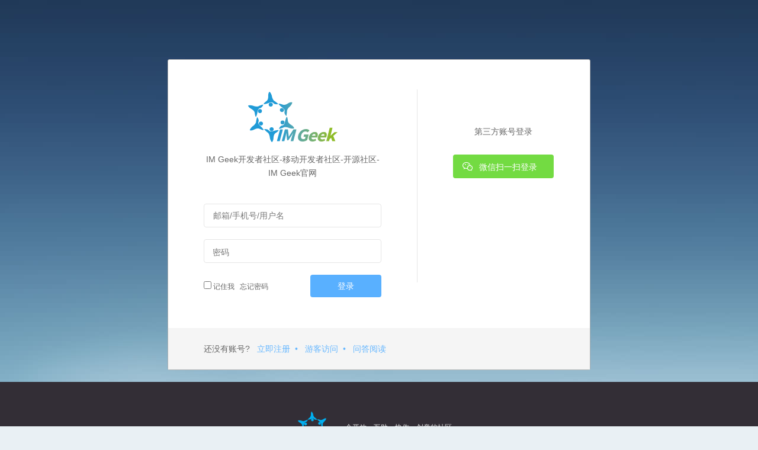

--- FILE ---
content_type: text/html; charset=utf-8
request_url: https://www.imgeek.net/account/login/url-aHR0cHM6Ly93d3cuaW1nZWVrLm5ldC90b3BpYy8lRTglQkQlQUYlRTQlQkIlQjY=
body_size: 6347
content:
<!DOCTYPE html>
<html>
<head>
    <meta content="text/html;charset=utf-8" http-equiv="Content-Type" />
    <meta content="width=device-width, initial-scale=1.0, maximum-scale=1.0, user-scalable=no" name="viewport" />
        <meta http-equiv="X-UA-Compatible" content="IE=edge,Chrome=1" />
    <meta http-equiv="Expires" CONTENT="0">
    <meta http-equiv="Cache-Control" CONTENT="no-cache">
    <meta http-equiv="Pragma" CONTENT="no-cache">
    <meta name="renderer" content="webkit" />
    <title>登录 - IM Geek开发者社区-移动开发者社区-开源社区-IM Geek官网</title>
    <meta name="keywords" content="IMGeek,开源社区,技术论坛,IM论坛,iOS开发,android开发" />
    <meta name="description" content="IM Geek开发者社区是国内较大的移动开发者社区，移动开发者社区，开源社区。汇聚了大量的开发者原创内容，关注IM，移动开发领域。"  />
    <base href="https://www.imgeek.net/" /><!--[if IE]></base><![endif]-->
    <link href="https://www.imgeek.net/static/css/default/img/favicon.ico?v=20220315" rel="shortcut icon" type="image/x-icon" />
    <link rel="stylesheet" type="text/css" href="https://www.imgeek.net/static/css/bootstrap.css" />
    <link rel="stylesheet" type="text/css" href="https://www.imgeek.net/static/css/icon.css" />
            <link href="https://www.imgeek.net/static/css/default/common.css?v=20220315" rel="stylesheet" type="text/css" />
        <link href="https://www.imgeek.net/static/css/default/link.css?v=20220315" rel="stylesheet" type="text/css" />
        <link href="https://www.imgeek.net/static/js/plug_module/style.css?v=20220315" rel="stylesheet" type="text/css" />
        <link href="https://www.imgeek.net/static/css/default/login.css?v=20220315" rel="stylesheet" type="text/css" />
                <link rel="stylesheet" href="https://www.imgeek.net/static/js/highlight/styles/tomorrow.css">
        <script type="text/javascript">
        var _046250616BB3770EBF8083DBE7F5F941="";
        var G_POST_HASH=_046250616BB3770EBF8083DBE7F5F941;
        var G_INDEX_SCRIPT = "";
        var G_SITE_NAME = "IM Geek开发者社区-移动开发者社区-开源社区-IM Geek官网";
        var G_BASE_URL = "https://www.imgeek.net";
        var G_STATIC_URL = "https://www.imgeek.net/static";
        var G_UPLOAD_URL = "https://www.imgeek.net/uploads";
        var G_USER_ID = "";
        var G_USER_NAME = "";
        var G_UPLOAD_ENABLE = "N";
        var G_UNREAD_NOTIFICATION = 0;
        var G_NOTIFICATION_INTERVAL = 60000;
        var G_CAN_CREATE_TOPIC = "";
        var G_ADVANCED_EDITOR_ENABLE = "Y";
        var FILE_TYPES = "jpg,jpeg,png,gif,zip,doc,docx,rar,pdf,psd,apk,ppt,pptx,mpeg,txt,key,apk,pages,mp4";
        var G_DRAFT_ENABLED = "Y";
        var G_PER_PAGE = "50";
        var G_INDEX_PER_PAGE = "25";
        var G_PRIVATEKEY = "pvjxzjmzvewfscft";
        var G_IV = "qvibvaiwgouxwjeu";
        var G_QUICK_PUBLISH_HUMAN_VALID = "0";
        var editor_type="wangeditor";
    </script>
            <script src="https://www.imgeek.net/static/js/jquery.2.js?v=202206141" type="text/javascript"></script>
        <script src="https://www.imgeek.net/static/js/jquery.form.js?v=202206141" type="text/javascript"></script>
        <script src="https://www.imgeek.net/static/js/plug_module/plug-in_module.js?v=202206141" type="text/javascript"></script>
        <script src="https://www.imgeek.net/static/js/aws.js?v=202206141" type="text/javascript"></script>
        <script src="https://www.imgeek.net/static/js/aw_template.js?v=202206141" type="text/javascript"></script>
        <script src="https://www.imgeek.net/static/js/layer/layer.js?v=202206141" type="text/javascript"></script>
        <script src="https://www.imgeek.net/static/js/app.js?v=202206141" type="text/javascript"></script>
        <script src="https://www.imgeek.net/static/js/md5.js?v=202206141" type="text/javascript"></script>
            <script type="text/javascript" src="https://www.imgeek.net/static/js/compatibility.js"></script>
    <script type="text/javascript" src="https://www.imgeek.net/static/js/laydate/laydate.js"></script>
    <script type="text/javascript" src="https://www.imgeek.net/static/js/slide_captcha/gt.js"></script>
    <script src="https://www.imgeek.net/static/js/crypto-js.js"></script>
    <script src="https://www.imgeek.net/static/js/highlight/highlight.pack.js"></script>
    <script>
        document.addEventListener('DOMContentLoaded', (event) => {
            document.querySelectorAll('pre').forEach((block) => {
                hljs.highlightBlock(block);
            });
        });
    </script>
<!--[if lte IE 8]>
	<script type="text/javascript" src="https://www.imgeek.net/static/js/respond.js"></script>
<![endif]-->
    <!--头部公共注入钩子-->
        <!--end头部公共注入钩子-->
</head>
<noscript unselectable="on" id="noscript">
    <div class="aw-404 aw-404-wrap container">
        <img src="https://www.imgeek.net/static/common/no-js.jpg">
        <p>你的浏览器禁用了JavaScript, 请开启后刷新浏览器获得更好的体验!</p>
    </div>
</noscript><style type="text/css">
.oldPwdTip {
	position: absolute;
	color: rgba(153, 153, 153, 1);
	margin-top: 3px;
	margin-left: 0px;
	text-align: left;
	padding: 0 15px;
	height: 40px;
	line-height: 38px;
	color: #777777;
}    
</style>
<div id="wrapper">
	<div class="aw-login-box">
		<div class="mod-body clearfix">
			<div class="content pull-left">
				<h1 class="logo text-center">
					<a href="https://www.imgeek.net">
						<img src="/static/css/default/img/login_logo.png" >
					</a>
				</h1>
				<h2 class="text-center">IM Geek开发者社区-移动开发者社区-开源社区-IM Geek官网</h2>
				<form id="login_form" method="post" onsubmit="return false" action="https://www.imgeek.net/account/ajax/login_process/">
					<input type="hidden" name="return_url" value="https://www.imgeek.net/topic/%E8%BD%AF%E4%BB%B6" />
					<ul>
						<li>
							<input type="text" id="aw-login-user-name" class="form-control" placeholder="邮箱/手机号/用户名" name="user_name" />
						</li>
						<li>
                   			<label class="oldPwdTip aw-search-query-label">密码</label>
							<input id="aw-login-user-password" type="password" class="form-control"  autocomplete="off"  />
							<input id="aw-login-user-repassword" type="hidden" name="password" />
						</li>
						<li class="alert alert-danger collapse error_message">
							<i class="icon icon-delete"></i> <em></em>
						</li>
						<li class="last">
							<a href="javascript:;" onclick="$('#aw-login-user-repassword').val(encrypt_pass($('#aw-login-user-password').val()));AWS.ajax_post($('#login_form'), AWS.ajax_processer, 'error_message');" id="login_submit" class="pull-right btn btn-large btn-primary">登录</a>
							<label>
								<input type="checkbox" value="1" name="net_auto_login" />
								记住我							</label>
							<a href="https://www.imgeek.net/account/find_password/type-mobile">&nbsp;&nbsp;忘记密码</a>
						</li>
					</ul>
				</form>
			</div>
			<div class="side-bar pull-left">
				
					
					<h3>第三方账号登录</h3>
					
					
											<a href="https://www.imgeek.net/account/weixin_login/return_url-aHR0cHM6Ly93d3cuaW1nZWVrLm5ldC90b3BpYy8lRTglQkQlQUYlRTQlQkIlQjY=" class="btn btn-block btn-wechat">
							<i class="icon icon-wechat"></i> 微信扫一扫登录
							<div class="img">
								<img src="https://www.imgeek.net/weixin/login_qr_code/" />
							</div>
						</a>
					
					
					
												</div>
		</div>
		<div class="mod-footer">
			<span>还没有账号?</span>&nbsp;&nbsp;
			<a href="https://www.imgeek.net/account/register/">立即注册</a>&nbsp;&nbsp;•&nbsp;&nbsp;
			<a href="/">游客访问</a>&nbsp;&nbsp;•&nbsp;&nbsp;
			<a href="https://www.imgeek.net/reader/">问答阅读</a>
		</div>
	</div>
</div>
<script type="text/javascript">
	$(document).ready(function () {
		$('#login_form input').keydown(function (e) {
			if (e.keyCode == 13)
			{
				$('#login_submit').click();
			}
		});

		var check_weixin_login;

		$('.btn-wechat').mouseover(function()
		{
			if ($(this).find('img').length)
			{
				$(this).addClass('active');
			}

			check_weixin_login = setInterval(function ()
			{
				$.get(G_BASE_URL + '/account/ajax/weixin_login_process/', function (response) {
					if (response.errno == 1)
					{
						if ($('input[name="return_url"]').val())
						{
							window.location.href = $('input[name="return_url"]').val();
						}
						else
						{
							window.location.reload();
						}
					}
				}, 'json');
			}, 1500);

		});

		$('.btn-wechat').mouseout(function()
		{
			$(this).removeClass('active');

			clearInterval(check_weixin_login);
		});

	});
	$(".oldPwdTip").click(function(){
		$("#aw-login-user-password").focus();
	});
	 $("#aw-login-user-password").focus(function(){
		$(".oldPwdTip").hide();
	});
	 $("#aw-login-user-password").blur(function(){
		if(!$(this).val())
		$(".oldPwdTip").show();
	});
</script>
<style>
.aw-footer {
    background-color: #332e36;
    color: #eee;
    margin: 10px 0 0;
    padding-bottom: 20px;
}
.footer-nav a {
    color: #888;
    /*padding: 0 40px;*/
}
.footer-nav div{
    margin:10px 0;
}
</style>
<div class="aw-footer-wrap">
    <div class="aw-footer">
    <div class="container">
        <div class="row" style="padding-top: 20px;">
            <!-- <div class="col-sm-5">
                <img src="https://www.imgeek.net/static/images/imgeek.png" class="pull-right" style="width:50px;">
            </div>
            <div class="col-sm-7" style="font-size: 15px;">
                <div class="pull-left">
                    <p style="padding:10px 0;">一个开放、互助、协作、创意的社区</p>
                </div>
            </div> -->
            <div class="col-sm-12">
                <img src="https://www.imgeek.net/static/images/imgeek.png" style="display:inline-block;width:50px;">
                <p style="display:inline;padding:10px 15px;">一个开放、互助、协作、创意的社区</p>
            </div>
        </div>
        <div class="row footer-nav" style="padding: 30px; font-size:14px;">
            <!-- <ul class="list-inline">
                <li><a href="https://www.imgeek.net/page/about">关于imGeek</a></li>
                <li><a href="https://www.imgeek.net/page/zhuanzhi">关于专职工程师值守</a></li>
                <li><a href="https://www.imgeek.net/wealth">社区财富榜</a></li>
                <li><a href="https://www.imgeek.net/page/sponsors">赞助商</a></li>
                <li><a href="https://www.imgeek.net/page/friends">友情链接</a></li>
            </ul> -->
            <div class="col-xs-6 col-sm-4 col-md-2"><a href="https://www.imgeek.net/page/about">关于imGeek</a></div>
            <div class="col-xs-6 col-sm-4 col-md-2"><a href="https://www.imgeek.net/page/zhuanzhi">关于专职工程师值守</a></div>
            <div class="col-xs-6 col-sm-4 col-md-2"><a href="https://www.imgeek.net/wealth">社区财富榜</a></div>
            <div class="col-xs-6 col-sm-4 col-md-2"><a href="https://www.imgeek.net/page/sponsors">赞助商</a></div>
            <div class="col-xs-6 col-sm-4 col-md-2"><a href="https://www.imgeek.net/page/friends">友情链接</a></div>
            <div class="col-xs-6 col-sm-4 col-md-2"><a href="https://www.imgeek.net/page/tags">热门标签</a></div>
        </div>
        <div><a style="color:#888;" target="_blank" href="https://beian.miit.gov.cn/#/Integrated/index">京ICP备2023000793号</a></div>
    </div>
        
			</div>
    <!--div class="aw-footer">
		Copyright © 2026<span class="hidden-xs"> - 京ICP备2023000793号, All Rights Reserved</span>

		<span class="hidden-xs">Powered By <a href="http://www.wecenter.com/?copyright" target="blank">WeCenter 3.6.1</a></span>

			</div-->
</div>

<a class="aw-back-top hidden-xs" href="javascript:;" onclick="$.scrollTo(1, 600, {queue:true});"><i class="icon icon-up"></i></a>

<!-- 移动客服入口 -->
<!--div id="kefu-entry">
    <a href="javascript:;" onclick="easemobIM('技术')"><i class="icon icon-comment"></i> 技术咨询</a>
</div-->
<!--<script src="http://sendcloud.sohu.com/js/subscribe.js"></script>
<script>
var option = {
    type: 'embed',
    expires: '0',
    trigger: 'load',
    invitecode: 'cfaf79c0-bed6-4ec7-8ecd-594841acabf3',
    title: '不想错过任何动态？邮件订阅我们吧！',
    successMsg: '请登录邮箱，点击确认订阅链接，即可订阅成功啦'
}
sendcloud.subscribe(option)
</script>-->


<!-- 20230508imgeek独立统计 -->
<script>
var _hmt = _hmt || [];
(function() {
  var hm = document.createElement("script");
  hm.src = "https://hm.baidu.com/hm.js?fdac4409205667b5815f68db48130a74";
  var s = document.getElementsByTagName("script")[0]; 
  s.parentNode.insertBefore(hm, s);
})();
</script>


<!-- imgeek独立统计 -->
<script>
var _hmt = _hmt || [];
(function() {
  var hm = document.createElement("script");
  hm.src = "//hm.baidu.com/hm.js?820fabf598fd1f13530eead9aaf4a631";
  var s = document.getElementsByTagName("script")[0]; 
  s.parentNode.insertBefore(hm, s);
})();
</script>

<!-- easemob.com的代码，可以统计www.easemob.com,imgeek.org -->
<script>
var _hmt = _hmt || [];
(function() {
  var hm = document.createElement("script");
  hm.src = "//hm.baidu.com/hm.js?3e5b3453fdcff1e4dec124ea22f1e189";
  var s = document.getElementsByTagName("script")[0];
  s.parentNode.insertBefore(hm, s);
})();
</script>
     

<!--  百度自动收录 -->
<script>
(function(){
    var bp = document.createElement('script');
    var curProtocol = window.location.protocol.split(':')[0];
    if (curProtocol === 'https') {
        bp.src = 'https://zz.bdstatic.com/linksubmit/push.js';        
    }
    else {
        bp.src = 'http://push.zhanzhang.baidu.com/push.js';
    }
    var s = document.getElementsByTagName("script")[0];
    s.parentNode.insertBefore(bp, s);
})();
</script>

<!-- tentcent -->
<script>
	!function(g,d,t,e,v,n,s){if(g.gdt)return;v=g.gdt=function(){v.tk?v.tk.apply(v,arguments):v.queue.push(arguments)};v.sv='1.0';v.bt=0;v.queue=[];n=d.createElement(t);n.async=!0;n.src=e;s=d.getElementsByTagName(t)[0];s.parentNode.insertBefore(n,s);}(window,document,'script','//qzonestyle.gtimg.cn/qzone/biz/gdt/dmp/user-action/gdtevent.min.js');
	gdt('init','1108135151');
	gdt('track','PAGE_VIEW');
</script>
<noscript>
	<img height="1" width="1" style="display:none" src="https://a.gdt.qq.com/pixel?user_action_set_id=1108135151&action_type=PAGE_VIEW&noscript=1"/>
</noscript>

<!-- 在imgeek.org单独购买百度推广后获取的统计代码
<script>
var _hmt = _hmt || [];
(function() {
  var hm = document.createElement("script");
  hm.src = "//hm.baidu.com/hm.js?fd760feeda429abb36a65ca6febff23b";
  var s = document.getElementsByTagName("script")[0]; 
  s.parentNode.insertBefore(hm, s);
})();
</script>
-->

<!-- GrowingIO Analytics code version 2.1 -->
<!-- Copyright 2015-2018 GrowingIO, Inc. More info available at http://www.growingio.com -->

<script type='text/javascript'>
!function(e,t,n,g,i){e[i]=e[i]||function(){(e[i].q=e[i].q||[]).push(arguments)},n=t.createElement("script"),tag=t.getElementsByTagName("script")[0],n.async=1,n.src=('https:'==document.location.protocol?'https://':'http://')+g,tag.parentNode.insertBefore(n,tag)}(window,document,"script","assets.giocdn.com/2.1/gio.js","gio");
  gio('init','9d4a630528ee2f94', {});

//custom page code begin here

//custom page code end here

gio('send');

</script>

<!-- End GrowingIO Analytics code version: 2.1 -->
<!-- DO NOT REMOVE -->
<div id="aw-ajax-box" class="aw-ajax-box"></div>

<div style="display:none;" id="__crond">
	<script type="text/javascript">
		$(document).ready(function () {
			$('#__crond').html(unescape('%3Cimg%20src%3D%22' + G_BASE_URL + '/crond/run/1768882258%22%20width%3D%221%22%20height%3D%221%22%20/%3E'));
		});
	</script>
</div>

<!-- Escape time: 0.098760843276978 --><!-- / DO NOT REMOVE -->

<script type="text/javascript">
$(function(){
    // 赞赏轮播数据
    /*var owl = $('.reward-carousel .owl-carousel');
    owl.owlCarousel({
        items: 2,
        loop: true,
        margin: 10,
        autoplay: true,
        autoplayTimeout: 3000,
        //autoplaySpeed: 500,
        autoplayHoverPause: true,
        animateIn: 'bounceIn',
        animateOut: 'bounceOut',
        responsiveClass:true,
        responsive:{
            0:{
                items: 1
            },
            992:{
                items: 2
            }
        }
    });*/

    // 社区快讯数据
    /*if (new Date().getTime()-localStorage.float_info_time>0 || !localStorage.float_info_time){
        $('#float-info').show(function(){
            $('.float-info-carousel').owlCarousel({
                items: 1,
                loop: true,
                autoplay: true,
                autoplayTimeout: 5000,
                autoplayHoverPause: true,
                animateIn: '',
                animateOut: 'rollOut',
                responsiveClass:true
            });
        });
    }
    $('#float-info .cancel').click(function(){
        localStorage.float_info_time = new Date().getTime()+86400*1000;
        $('#float-info').fadeOut();
    });*/
})
</script>
<!--script src='//kefu.easemob.com/webim/easemob.js?tenantId=387&hide=true' async='async'></script-->
</body>
</html>


--- FILE ---
content_type: text/css
request_url: https://www.imgeek.net/static/css/icon.css
body_size: 5495
content:
@font-face {
	font-family: 'icomoon';
	src:url('../fonts/icomoon.eot?npzd73');
	src:url('../fonts/icomoon.eot?#iefixnpzd73') format('embedded-opentype'),
		url('../fonts/icomoon.woff?npzd73') format('woff'),
		url('../fonts/icomoon.ttf?npzd73') format('truetype'),
		url('../fonts/icomoon.svg?npzd73#icomoon') format('svg');
	font-weight: normal;
	font-style: normal;
}

[class^="icon-"], [class*=" icon-"] {
	font-family: 'icomoon';
	speak: none;
	font-style: normal;
	font-weight: normal;
	font-variant: normal;
	text-transform: none;
	line-height: 1;

	/* Better Font Rendering =========== */
	-webkit-font-smoothing: antialiased;
	-moz-osx-font-smoothing: grayscale;
}

.icon-activity:before {
	content: "\e66b";
}

.icon-wegene:before {
	content: "\e667";
}

.icon-contact:before {
	content: "\e668";
}

.icon-about:before {
	content: "\e669";
}

.icon-protect:before {
	content: "\e66a";
}

.icon-drug:before {
	content: "\e666";
}

.icon-hear:before {
	content: "\e663";
}

.icon-ear:before {
	content: "\e664";
}

.icon-beat:before {
	content: "\e665";
}

.icon-23:before {
	content: "\e662";
}

.icon-good:before {
	content: "\e660";
}

.icon-bad:before {
	content: "\e661";
}

.icon-format:before {
	content: "\e65f";
}

.icon-strike:before {
	content: "\e65e";
}

.icon-full:before {
	content: "\e65d";
}

.icon-gene:before {
	content: "\e600";
}

.icon-count:before {
	content: "\e65a";
}

.icon-order:before {
	content: "\e65b";
}

.icon-google:before {
	content: "\e657";
}

.icon-facebook:before {
	content: "\e658";
}

.icon-twitter:before {
	content: "\e659";
}

.icon-cart:before {
	content: "\e656";
}

.icon-bulb:before {
	content: "\e655";
}

.icon-download:before {
	content: "\e654";
}

.icon-home:before {
	content: "\e601";
}

.icon-bar:before {
	content: "\e653";
}

.icon-right:before {
	content: "\e651";
}

.icon-left:before {
	content: "\e652";
}

.icon-unlock:before {
	content: "\e650";
}

.icon-verify:before {
	content: "\e64a";
}

.icon-date:before {
	content: "\e64b";
}

.icon-log:before {
	content: "\e64c";
}

.icon-forbid:before {
	content: "\e64d";
}

.icon-transfer:before {
	content: "\e64e";
}

.icon-reader:before {
	content: "\e64f";
}

.icon-phone:before {
	content: "\e648";
}

.icon-file:before {
	content: "\e649";
}

.icon-ol:before {
	content: "\e63e";
}

.icon-undo:before {
	content: "\e646";
}

.icon-redo:before {
	content: "\e647";
}

.icon-bold:before {
	content: "\e63a";
}

.icon-italic:before {
	content: "\e63b";
}

.icon-underline:before {
	content: "\e63c";
}

.icon-ul:before {
	content: "\e63d";
}

.icon-image:before {
	content: "\e63f";
}

.icon-video:before {
	content: "\e640";
}

.icon-quote:before {
	content: "\e641";
}

.icon-code:before {
	content: "\e642";
}

.icon-preview:before {
	content: "\e643";
}

.icon-help:before {
	content: "\e644";
}

.icon-h:before {
	content: "\e645";
}

.icon-prestige:before {
	content: "\e638";
}

.icon-v:before {
	content: "\e639";
}

.icon-score:before {
	content: "\e637";
}

.icon-plus:before {
	content: "\e635";
}

.icon-followed:before {
	content: "\e636";
}

.icon-mytopic:before {
	content: "\e633";
}

.icon-up:before {
	content: "\e634";
}

.icon-trash:before {
	content: "\e632";
}

.icon-fold:before {
	content: "\e62c";
}

.icon-thank:before {
	content: "\e62d";
}

.icon-report:before {
	content: "\e62e";
}

.icon-qzone:before {
	content: "\e62f";
}

.icon-at:before {
	content: "\e630";
}

.icon-attach:before {
	content: "\e631";
}

.icon-bell:before {
	content: "\e62b";
}

.icon-triangle:before {
	content: "\e62a";
}

.icon-wechat:before {
	content: "\e628";
}

.icon-lock:before {
	content: "\e629";
}

.icon-i:before {
	content: "\e626";
}

.icon-bubble:before {
	content: "\e627";
}

.icon-flag:before {
	content: "\e625";
}

.icon-txweibo:before {
	content: "\e622";
}

.icon-bestbg:before {
	content: "\e623";
}

.icon-best:before {
	content: "\e624";
}

.icon-job:before {
	content: "\e61e";
}

.icon-favor:before {
	content: "\e620";
}

.icon-down:before {
	content: "\e621";
}

.icon-location:before {
	content: "\e61d";
}

.icon-bind:before {
	content: "\e61f";
}

.icon-weibo:before {
	content: "\e618";
}

.icon-qq:before {
	content: "\e619";
}

.icon-signup:before {
	content: "\e61a";
}

.icon-users:before {
	content: "\e61b";
}

.icon-topic:before {
	content: "\e61c";
}

.icon-login:before {
	content: "\e617";
}

.icon-logout:before {
	content: "\e616";
}

.icon-insert:before {
	content: "\e612";
}

.icon-setting:before {
	content: "\e615";
}

.icon-inbox:before {
	content: "\e614";
}

.icon-pic:before {
	content: "\e610";
}

.icon-user:before {
	content: "\e613";
}

.icon-delete:before {
	content: "\e611";
}

.icon-comment:before {
	content: "\e60f";
}

.icon-share:before {
	content: "\e60e";
}

.icon-loading:before {
	content: "\e60d";
}

.icon-inviteask:before {
	content: "\e60c";
}

.icon-list:before {
	content: "\e602";
}

.icon-ask:before {
	content: "\e603";
}

.icon-search:before {
	content: "\e604";
}

.icon-more:before {
	content: "\e605";
}

.icon-agree:before {
	content: "\e606";
}

.icon-disagree:before {
	content: "\e607";
}

.icon-reply:before {
	content: "\e608";
}

.icon-draft:before {
	content: "\e609";
}

.icon-check:before {
	content: "\e60a";
}

.icon-invite:before {
	content: "\e60b";
}

.icon-edit:before {
	content: "\e65c";
}
.icon-skin:before {
	content: "\e901"
}
.icon-column:before {
	content: "\e902";
}
.icon-yet:before {
	content: "\00a5";
	color: red;
}
.icon-plugin:before {
	content: "\e902";
}

--- FILE ---
content_type: text/css
request_url: https://www.imgeek.net/static/css/default/login.css?v=20220315
body_size: 3876
content:
/* 登陆页面 */
body{background:url('img/login_bg.jpg') no-repeat #e9f0f4;}
#wrapper{position: relative;margin-bottom:20px;padding-top:100px;}
.btn-weibo{background-color: #ff6666;color: #fff !important;}
.btn-weibo:hover{background-color: #ff4d4d;}
.btn-weibo:active{background-color: #E64545;}
.btn-qq{background-color: #418ae2;color: #fff !important;}
.btn-qq:hover{background-color: #2d7fe2;}
.btn-qq:active{background-color: #1773e2;}
.btn-google{background-color: #e25d4a;color: #fff !important;}
.btn-google:hover{background-color: #e34a33;}
.btn-google:active{background-color: #ca422d;}
.btn-facebook{background-color: #3a5799;color: #fff !important;}
.btn-facebook:hover{background-color: #264a9b;}
.btn-facebook:active{background-color: #244081;}
.btn-twitter{background-color: #1eb5ee;color: #fff !important;}
.btn-twitter:hover{background-color: #00ace6;}
.btn-twitter:active{background-color: #009dd2;}
.btn-wechat{background-color: #73db42;color: #fff !important;}
.btn-primary{border:none;background-color: #59b0ff;}
.btn-primary:hover{background-color: #4daaff;}
.btn-primary:active, .btn-primary:focus{background-color: #1a90ff;}
.btn:active, .btn.active{box-shadow: none;}
.aw-login-box{width: 714px;margin:0 auto;background-color: #fff;border:1px solid #b3b3b3;border-radius: 3px;}
.aw-login-box .logo{width:100%;height:auto}
.aw-login-box .logo a{display: block;width: 100%;height: auto;margin: 0 auto}
.aw-login-box .logo img{max-width: 100%;height: auto}
.aw-login-box .mod-body{padding:50px 60px;}
.aw-login-box .mod-body .content{width: 300px;margin-right: 60px;}
.aw-login-box .mod-body .content h2{margin:13px 0 40px;color: #666;}
.aw-login-box .mod-body .content ul li{margin-top: 20px;line-height: 30px;}
.aw-login-box .mod-body .content ul li:first-child{margin-top: 0;}
.aw-login-box .mod-body .content ul li.last{font-size: 12px;line-height: 40px;}
.aw-login-box .mod-body .content ul li.last input{vertical-align: -2px\0;}
.aw-login-box .mod-body .content ul li.last a{color: #666;}
.aw-login-box .mod-body .content ul li .btn-primary{width:112px;color: #fff !important;}
.aw-login-box .mod-body .side-bar{height: 326px;padding:60px 0 60px 60px;border-left: 1px solid #e6e6e6;}
.aw-login-box .mod-body .side-bar h3{margin-bottom:27px;color: #666;text-align: center;}
.aw-login-box .mod-body .side-bar .btn{position:relative;width: 170px;height: 40px;line-height: 40px;margin:0 0 20px;padding:0 0 0 15px;}
.aw-login-box .mod-body .side-bar .btn i{position:absolute;left:15px;top:10px;font-size: 18px;color: #fff;}
.aw-login-box .mod-body .side-bar .btn-wechat .img{display: none;}
.aw-login-box .mod-body .side-bar .btn-wechat.active{position: relative;height:200px;background-color: #4d4d4d;}
.aw-login-box .mod-body .side-bar .btn-wechat.active .img{display:block;position: absolute;left: 10px;top: 40px;width:148px;height: 148px;}
.aw-login-box .mod-body .side-bar .btn-wechat.active img{max-width: 148px;}
.aw-login-box .mod-body .side-bar .btn-wechat.active #aw-loading-mini-box{margin-top: 55px;}
.aw-login-box .mod-body .form-control{height: 40px;line-height: 28px\0;padding-left:15px !important;box-shadow: none;border-color: #e6e6e6;}
.aw-login-box .mod-footer{height: 70px;line-height:70px;background-color: #f5f5f5;padding:0 60px;color: #66b7ff;}
.aw-login-box .mod-footer span{color: #666;}
.aw-login-box .mod-footer a{color: #66b7ff;}
.aw-footer-wrap{color: #999;}
.aw-footer-wrap a{color: #66b7ff;}

/* iphone竖屏幕 */
@media (max-width:640px){
	/*登录界面*/
	#wrapper{padding: 20px;}
	.aw-login-wrap{width: auto;}
	.aw-login-box .aw-mod-head, .aw-login-box .aw-mod-body, .aw-login-box .aw-mod-footer{width: auto;}
	.aw-login-box .aw-mod-body{padding: 20px;}
	.aw-login-box .aw-mod-body #aw-login-user-name, .aw-mod-body #aw-login-user-password{width: 195px;}
	.aw-login-box .aw-mod-footer{padding:0 10px !important;}
}


--- FILE ---
content_type: application/x-javascript
request_url: https://www.imgeek.net/static/js/app.js?v=202206141
body_size: 11525
content:
var document_title = document.title;
var QUESTION_ID;
var DRAFT_TYPE;
$(document).ready(function ()
{
    // fix form bug...
    $("form[action='']").attr('action', window.location.href);

    // 验证码
    $('img#captcha').attr('src', G_BASE_URL + '/account/captcha/');

    // 输入框自动增高
    $('.autosize').autosize();

    //响应式导航条效果
    $('.aw-top-nav .navbar-toggle').click(function()
    {
        if ($(this).parents('.aw-top-nav').find('.navbar-collapse').hasClass('active'))
        {
            $(this).parents('.aw-top-nav').find('.navbar-collapse').removeClass('active');
        }
        else
        {
            $(this).parents('.aw-top-nav').find('.navbar-collapse').addClass('active');
        }
    });

    //检测通知
    if (typeof (G_NOTIFICATION_INTERVAL) != 'undefined')
    {
        AWS.Message.check_notifications();
        AWS.G.notification_timer = setInterval('AWS.Message.check_notifications()', G_NOTIFICATION_INTERVAL);
    }

    //文章列表样式调整
    if ($('.aw-common-list').length)
    {
        $.each($('.aw-common-list .aw-item.article'), function (i, e)
        {
            if ($(this).find('.all-content img').length >= 1)
            {
                $(this).find('.markitup-box').prepend($(this).find('.all-content img').eq(0).addClass('pull-left inline-img'))
            }
        });
    }

    $('a[rel=lightbox]:visible').fancybox(
    {
        openEffect: 'none',
        closeEffect: 'none',
        prevEffect: 'none',
        nextEffect: 'none',
        centerOnScroll : true,
        closeBtn: false,
        helpers:
        {
            buttons:
            {
                position: 'bottom'
            }
        },
        afterLoad: function ()
        {
            this.title = _t('第 ') + (this.index + 1) + _t(' 张, 共 ') + this.group.length + _t(' 张') + (this.title ? ' - ' + this.title : '');
        }
    });

    if (window.location.hash.indexOf('#!') != -1)
    {
        if ($('a[name=' + window.location.hash.replace('#!', '') + ']').length)
        {
            $.scrollTo($('a[name=' + window.location.hash.replace('#!', '') + ']').offset()['top'] - 20, 600, {queue:true});
        }
    }

    /*用户头像提示box*/
    AWS.show_card_box('.aw-user-name, .aw-user-img', 'user');

    AWS.show_card_box('.topic-tag, .aw-topic-name, .aw-topic-img', 'topic');

    //文章页添加评论, 话题添加 绑定事件
    AWS.Init.init_article_comment_box('.aw-article-content .aw-article-comment');

    AWS.Init.init_video_comment_box('.aw-article-content .aw-video-comment');

    AWS.Init.init_topic_edit_box('.aw-edit-topic');

    //话题编辑下拉菜单click事件
    $(document).on('click', '.aw-edit-topic-box .aw-dropdown-list li', function ()
    {
        $(this).parents('.aw-edit-topic-box').find('#aw_edit_topic_title').val($(this).text());
        $(this).parents('.aw-edit-topic-box').find('.add').click();
        $(this).parents('.aw-edit-topic-box').find('.aw-dropdown').hide();
    });

    //话题删除按钮
    $(document).on('click', '.topic-tag .close',  function()
    {
        var data_type = $(this).parents('.aw-topic-bar').attr('data-type'),
            data_id = $(this).parents('.aw-topic-bar').attr('data-id'),
            data_url = '',
            topic_id = $(this).parents('.topic-tag').attr('data-id');

        switch (data_type)
        {
            case 'question':
                data_url = G_BASE_URL + '/topic/ajax/remove_topic_relation/';
                break;

            case 'topic':
                data_url = G_BASE_URL + '/topic/ajax/remove_related_topic/related_id-' + $(this).parents('.topic-tag').attr('data-id') + '__topic_id-' + data_id;
                break;

            case 'favorite':
                data_url = G_BASE_URL + '/favorite/ajax/remove_favorite_tag/';
                break

            case 'article':
                data_url = G_BASE_URL + '/topic/ajax/remove_topic_relation/';
                break;
        }

        if(!data_url){
            return false;
        }

        if ($(this).parents('.aw-topic-bar').attr('data-url'))
        {
            data_url = $(this).parents('.aw-topic-bar').attr('data-url');
        }

        if (data_type == 'topic')
        {
            $.get(data_url);
        }
        else if (data_type == 'favorite')
        {
            $.post(data_url, 
            {
                'item_type': data_type,
                'topic_id': topic_id,
                'item_id' : data_id,
                'tags' : $.trim($(this).parents('.topic-tag').text())
            }, function (result)
            {
            }, 'json');
        }
        else
        {
            $.post(data_url, 
            {
                'type': data_type,
                'topic_id': topic_id,
                'item_id' : data_id
            }, function (result)
            {
                $('#aw-ajax-box').empty();
            }, 'json');
        }

        $(this).parents('.topic-tag').remove();

        return false;
    });

    //小卡片mouseover
    $(document).on('mouseover', '#aw-card-tips', function ()
    {
        clearTimeout(AWS.G.card_box_hide_timer);

        $(this).show();
    });

    //小卡片mouseout
    $(document).on('mouseout', '#aw-card-tips', function ()
    {
        $(this).hide();
    });

    //用户小卡片关注更新缓存
    $(document).on('click', '.aw-card-tips-user .follow', function ()
    {
        var uid = $(this).parents('.aw-card-tips').find('.name').attr('data-id');

        $.each(AWS.G.cashUserData, function (i, a)
        {
            if (a.match('data-id="' + uid + '"'))
            {
                if (AWS.G.cashUserData.length == 1)
                {
                    AWS.G.cashUserData = [];
                }
                else
                {
                    AWS.G.cashUserData[i] = '';
                }
            }
        });
    });

    //话题小卡片关注更新缓存
    $(document).on('click', '.aw-card-tips-topic .follow', function ()
    {
        var topic_id = $(this).parents('.aw-card-tips').find('.name').attr('data-id');

        $.each(AWS.G.cashTopicData, function (i, a)
        {
            if (a.match('data-id="' + topic_id + '"'))
            {
                if (AWS.G.cashTopicData.length == 1)
                {
                    AWS.G.cashTopicData = [];
                }
                else
                {
                    AWS.G.cashTopicData[i] = '';
                }
            }
        });
    });

    /*icon tooltips提示*/
    $(document).on('mouseover', '.follow, .voter, .aw-icon-thank-tips, .invite-list-user', function ()
    {
        $(this).tooltip('show');
    });

    //搜索下拉
    AWS.Dropdown.bind_dropdown_list('#aw-search-query', 'search');

    //编辑器@人
    AWS.at_user_lists('#wmd-input, .aw-article-replay-box #comment_editor', 5);

    //ie浏览器下input,textarea兼容
    if (document.all)
    {
        AWS.check_placeholder($('input, textarea'));

        // 每隔1s轮询检测placeholder
        setInterval(function()
        {
            AWS.check_placeholder($('input[data-placeholder!="true"], textarea[data-placeholder!="true"]'));
        }, 1000);
    }

    if ($('.aw-back-top').length)
    {
        $(window).scroll(function ()
        {
            if ($(window).scrollTop() > ($(window).height() / 2))
            {
                $('.aw-back-top').fadeIn();
            }
            else
            {
                $('.aw-back-top').fadeOut();
            }
        });
    }

    // 手动保存草稿

    $('#saveDraft').click(function() {
        if(editor_type=='ueditor')
        {
            var  article_textarea = UE.getEditor('wmd-input').getContent();
        }
        else if(editor_type=='wangeditor')
        {
            var  article_textarea = $('#wangcontent').val();
        }
        else if(editor_type=='ckeditor')
        {
            var  article_textarea = CKEDITOR.instances['wmd-input'].getData();
        }
        else if(editor_type=='all')
        {
            var  article_textarea = $('#wangcontent').val();
        }
        else if(editor_type=='markdown')
        {
            var  article_textarea = $('#wangcontent').val();
        }
        else{
            var  article_textarea = $('#wmd-input').val();
        }
        DRAFT_TYPE = $(this).data('type');
        if(article_textarea != '' && DRAFT_TYPE != ''){
            $.post(G_BASE_URL + '/account/ajax/save_draft/item_id-'+QUESTION_ID+'__type-' + DRAFT_TYPE, 'message=' + article_textarea, function (result) {
                $('#draft_detail_message').html(result.err + ' <a href="javascript:;" onclick="delDraft(QUESTION_ID,DRAFT_TYPE);">' + _t('删除草稿') + '</a>');
            }, 'json');
        }
    });

    $('#preview').click(function()
    {
        if(editor_type == 'ueditor')
        {
            var  article_textarea = UE.getEditor('wmd-input').getContent();
        }
        else if(editor_type == 'wangeditor')
        {
            var  article_textarea = $('#wangcontent').val();
        }
        else if(editor_type == 'ckeditor'){
            var  article_textarea = CKEDITOR.instances['wmd-input'].getData();
        }else{
            var  article_textarea = $('#wangcontent').val();
        }
        AWS.dialog('preview', {item_content:''});
        $('.previewBox').html(article_textarea);
    });
});

function delDraft(question_id,type){
    $('textarea#wmd-input').attr('value', '');
    AWS.User.delete_draft(question_id, type);
    $('#draft_detail_message').html(' ');
}
$(window).on('hashchange', function() {
    if (window.location.hash.indexOf('#!') != -1)
    {
        if ($('a[name=' + window.location.hash.replace('#!', '') + ']').length)
        {
            $.scrollTo($('a[name=' + window.location.hash.replace('#!', '') + ']').offset()['top'] - 20, 600, {queue:true});
        }
    }
});

function showpay(){
    if(!G_USER_ID )
    {
        layer.msg('请先登录');
    }
    else
    {
        layer.open({
            type: 2,
            title: '支付选择',
            closeBtn: 1,
            shadeClose: true,
            area:['400px'],
            content: [G_BASE_URL+'/page/pay/','no'],
            success: function(layero, index)
            {
                var iframe = document.getElementById('layui-layer-iframe'+index).contentDocument.body.scrollHeight;
                if(iframe < 254){var iframe = 254;}
                if(400 < iframe && iframe < 470){var iframe = 496;}
                var iframess = document.getElementById('layui-layer-iframe'+index).contentDocument.body.scrollHeight+42;
                document.getElementById('layui-layer-iframe'+index).style.height = iframe+'px';
                document.getElementById('layui-layer'+index).style.height = iframess+'px';
                parent.layer.iframeAuto(index);
            }
        });
    }
}

function hideOldPwdTip(selector) 
{  
    $("."+selector+"-label").css("display","none");  
}  
  
function toggleOldPwdTip(selector,v) 
{  
    if (!v) {  
        $("."+selector+"-label").css("display","block");   
    }  
}


function encrypt_pass(pass) 
{
    var key = CryptoJS.enc.Utf8.parse(G_PRIVATEKEY);// 秘钥
    var iv= CryptoJS.enc.Utf8.parse(G_IV);//向量iv
    var encrypted = CryptoJS.AES.encrypt(pass, key, { iv: iv, mode: CryptoJS.mode.CBC, padding: CryptoJS.pad.Pkcs7});
    return encrypted.toString();
}

--- FILE ---
content_type: application/x-javascript
request_url: https://www.imgeek.net/static/js/md5.js?v=202206141
body_size: 5925
content:
/*
 * A JavaScript implementation of the RSA Data Security, Inc. MD5 Message
 * Digest Algorithm, as defined in RFC 1321.
 * Version 2.1 Copyright (C) Paul Johnston 1999 - 2002.
 * Other contributors: Greg Holt, Andrew Kepert, Ydnar, Lostinet
 * Distributed under the BSD License
 * See http://pajhome.org.uk/crypt/md5 for more info.
*/

/*
 * Configurable variables. You may need to tweak these to be compatible with
 * the server-side, but the defaults work in most cases.
 */
var hexcase = 0;  /* hex output format. 0 - lowercase; 1 - uppercase        */
var b64pad  = ""; /* base-64 pad character. "=" for strict RFC compliance   */
var chrsz   = 8;  /* bits per input character. 8 - ASCII; 16 - Unicode      */

/*
 * These are the functions you'll usually want to call
 * They take string arguments and return either hex or base-64 encoded strings
 */
function hex_md5(s){ return binl2hex(core_md5(str2binl(s), s.length * chrsz));}
function b64_md5(s){ return binl2b64(core_md5(str2binl(s), s.length * chrsz));}
function str_md5(s){ return binl2str(core_md5(str2binl(s), s.length * chrsz));}
function hex_hmac_md5(key, data) { return binl2hex(core_hmac_md5(key, data)); }
function b64_hmac_md5(key, data) { return binl2b64(core_hmac_md5(key, data)); }
function str_hmac_md5(key, data) { return binl2str(core_hmac_md5(key, data)); }

function core_md5(c,g){c[g>>5]|=128<<g%32;c[(g+64>>>9<<4)+14]=g;for(var a=1732584193,b=-271733879,d=-1732584194,e=271733878,f=0;f<c.length;f+=16)var h=a,i=b,j=d,k=e,a=md5_ff(a,b,d,e,c[f+0],7,-680876936),e=md5_ff(e,a,b,d,c[f+1],12,-389564586),d=md5_ff(d,e,a,b,c[f+2],17,606105819),b=md5_ff(b,d,e,a,c[f+3],22,-1044525330),a=md5_ff(a,b,d,e,c[f+4],7,-176418897),e=md5_ff(e,a,b,d,c[f+5],12,1200080426),d=md5_ff(d,e,a,b,c[f+6],17,-1473231341),b=md5_ff(b,d,e,a,c[f+7],22,-45705983),a=md5_ff(a,b,d,e,c[f+8],7,1770035416),e=md5_ff(e,a,b,d,c[f+9],12,-1958414417),d=md5_ff(d,e,a,b,c[f+10],17,-42063),b=md5_ff(b,d,e,a,c[f+11],22,-1990404162),a=md5_ff(a,b,d,e,c[f+12],7,1804603682),e=md5_ff(e,a,b,d,c[f+13],12,-40341101),d=md5_ff(d,e,a,b,c[f+14],17,-1502002290),b=md5_ff(b,d,e,a,c[f+15],22,1236535329),a=md5_gg(a,b,d,e,c[f+1],5,-165796510),e=md5_gg(e,a,b,d,c[f+6],9,-1069501632),d=md5_gg(d,e,a,b,c[f+11],14,643717713),b=md5_gg(b,d,e,a,c[f+0],20,-373897302),a=md5_gg(a,b,d,e,c[f+5],5,-701558691),e=md5_gg(e,a,b,d,c[f+10],9,38016083),d=md5_gg(d,e,a,b,c[f+15],14,-660478335),b=md5_gg(b,d,e,a,c[f+4],20,-405537848),a=md5_gg(a,b,d,e,c[f+9],5,568446438),e=md5_gg(e,a,b,d,c[f+14],9,-1019803690),d=md5_gg(d,e,a,b,c[f+3],14,-187363961),b=md5_gg(b,d,e,a,c[f+8],20,1163531501),a=md5_gg(a,b,d,e,c[f+13],5,-1444681467),e=md5_gg(e,a,b,d,c[f+2],9,-51403784),d=md5_gg(d,e,a,b,c[f+7],14,1735328473),b=md5_gg(b,d,e,a,c[f+12],20,-1926607734),a=md5_hh(a,b,d,e,c[f+5],4,-378558),e=md5_hh(e,a,b,d,c[f+8],11,-2022574463),d=md5_hh(d,e,a,b,c[f+11],16,1839030562),b=md5_hh(b,d,e,a,c[f+14],23,-35309556),a=md5_hh(a,b,d,e,c[f+1],4,-1530992060),e=md5_hh(e,a,b,d,c[f+4],11,1272893353),d=md5_hh(d,e,a,b,c[f+7],16,-155497632),b=md5_hh(b,d,e,a,c[f+10],23,-1094730640),a=md5_hh(a,b,d,e,c[f+13],4,681279174),e=md5_hh(e,a,b,d,c[f+0],11,-358537222),d=md5_hh(d,e,a,b,c[f+3],16,-722521979),b=md5_hh(b,d,e,a,c[f+6],23,76029189),a=md5_hh(a,b,d,e,c[f+9],4,-640364487),e=md5_hh(e,a,b,d,c[f+12],11,-421815835),d=md5_hh(d,e,a,b,c[f+15],16,530742520),b=md5_hh(b,d,e,a,c[f+2],23,-995338651),a=md5_ii(a,b,d,e,c[f+0],6,-198630844),e=md5_ii(e,a,b,d,c[f+7],10,1126891415),d=md5_ii(d,e,a,b,c[f+14],15,-1416354905),b=md5_ii(b,d,e,a,c[f+5],21,-57434055),a=md5_ii(a,b,d,e,c[f+12],6,1700485571),e=md5_ii(e,a,b,d,c[f+3],10,-1894986606),d=md5_ii(d,e,a,b,c[f+10],15,-1051523),b=md5_ii(b,d,e,a,c[f+1],21,-2054922799),a=md5_ii(a,b,d,e,c[f+8],6,1873313359),e=md5_ii(e,a,b,d,c[f+15],10,-30611744),d=md5_ii(d,e,a,b,c[f+6],15,-1560198380),b=md5_ii(b,d,e,a,c[f+13],21,1309151649),a=md5_ii(a,b,d,e,c[f+4],6,-145523070),e=md5_ii(e,a,b,d,c[f+11],10,-1120210379),d=md5_ii(d,e,a,b,c[f+2],15,718787259),b=md5_ii(b,d,e,a,c[f+9],21,-343485551),a=safe_add(a,h),b=safe_add(b,i),d=safe_add(d,j),e=safe_add(e,k);return[a,b,d,e]}function md5_cmn(c,g,a,b,d,e){return safe_add(bit_rol(safe_add(safe_add(g,c),safe_add(b,e)),d),a)}function md5_ff(c,g,a,b,d,e,f){return md5_cmn(g&a|~g&b,c,g,d,e,f)}function md5_gg(c,g,a,b,d,e,f){return md5_cmn(g&b|a&~b,c,g,d,e,f)}function md5_hh(c,g,a,b,d,e,f){return md5_cmn(g^a^b,c,g,d,e,f)}function md5_ii(c,g,a,b,d,e,f){return md5_cmn(a^(g|~b),c,g,d,e,f)}function core_hmac_md5(c,g){var a=str2binl(c);16<a.length&&(a=core_md5(a,c.length*chrsz));for(var b=Array(16),d=Array(16),e=0;16>e;e++)b[e]=a[e]^909522486,d[e]=a[e]^1549556828;a=core_md5(b.concat(str2binl(g)),512+g.length*chrsz);return core_md5(d.concat(a),640)}function safe_add(c,g){var a=(c&65535)+(g&65535);return(c>>16)+(g>>16)+(a>>16)<<16|a&65535}function bit_rol(c,g){return c<<g|c>>>32-g}function str2binl(c){for(var g=[],a=(1<<chrsz)-1,b=0;b<c.length*chrsz;b+=chrsz)g[b>>5]|=(c.charCodeAt(b/chrsz)&a)<<b%32;return g}function binl2str(c){for(var g="",a=(1<<chrsz)-1,b=0;b<32*c.length;b+=chrsz)g+=String.fromCharCode(c[b>>5]>>>b%32&a);return g}function binl2hex(c){for(var g=hexcase?"0123456789ABCDEF":"0123456789abcdef",a="",b=0;b<4*c.length;b++)a+=g.charAt(c[b>>2]>>8*(b%4)+4&15)+g.charAt(c[b>>2]>>8*(b%4)&15);return a}function binl2b64(c){for(var g="",a=0;a<4*c.length;a+=3)for(var b=(c[a>>2]>>8*(a%4)&255)<<16|(c[a+1>>2]>>8*((a+1)%4)&255)<<8|c[a+2>>2]>>8*((a+2)%4)&255,d=0;4>d;d++)g=8*a+6*d>32*c.length?g+b64pad:g+"ABCDEFGHIJKLMNOPQRSTUVWXYZabcdefghijklmnopqrstuvwxyz0123456789+/".charAt(b>>6*(3-d)&63);return g}function str_to_ent(c){var g="",a;for(a=0;a<c.length;a++){var b=c.charCodeAt(a),d="";if(255<b){for(;1<=b;)d="0123456789".charAt(b%10)+d,b/=10;""==d&&(d="0");d="#"+d;d="&"+d;d+=";";g+=d}else g+=c.charAt(a)}return g}function trim(c){for(;" "==c.substring(0,1);)c=c.substring(1,c.length);for(;" "==c.substring(c.length-1,c.length);)c=c.substring(0,c.length-1);return c};

--- FILE ---
content_type: application/x-javascript
request_url: https://www.imgeek.net/static/js/aw_template.js?v=202206141
body_size: 35697
content:
var AW_TEMPLATE = {
	'loadingBox':
		'<div id="aw-loading" class="collapse">'+
			'<div id="aw-loading-box"></div>'+
		'</div>',

	'loadingMiniBox':
		'<div id="aw-loading-mini-box"></div>',

	'userCard':
			'<div id="aw-card-tips" class="aw-card-tips aw-card-tips-user">'+
				'<div class="aw-mod">'+
					'<div class="mod-head">'+
						'<a href="{{url}}" class="img">'+
							'<img src="{{avatar_file}}" alt="" />'+
						'</a>'+
						'<p class="title clearfix">'+
							'<a href="{{url}}" class="name pull-left" data-id="{{uid}}">{{user_name}}</a>'+
							'<i class="{{verified_enterprise}} pull-left" title="{{verified_title}}"></i>'+
						'</p>'+
						'<p class="aw-user-center-follow-meta">'+
							'<span>' + _t('威望') + ': <em class="aw-text-color-green">{{reputation}}</em></span>'+
							'<span>' + _t('赞同') + ': <em class="aw-text-color-orange">{{agree_count}}</em></span>'+
						'</p>'+
					'</div>'+
					'<div class="mod-body">'+
						'<p>{{signature}}</p>'+
					'</div>'+
					'<div class="mod-footer clearfix">'+
						'<span>'+
							'<a class="text-color-999" onclick="AWS.dialog(\'inbox\', \'{{user_name}}\');"><i class="icon icon-inbox"></i> ' + _t('私信') + '</a>&nbsp;&nbsp;&nbsp;&nbsp;<a  class="text-color-999" onclick="AWS.dialog(\'publish\', {category_enable:{{category_enable}}, ask_user_id:{{uid}}, ask_user_name:{{ask_name}} });"><i class="icon icon-at"></i> ' + _t('问Ta') + '</a>'+
						'</span>'+
						'<a class="btn btn-normal btn-success follow {{focus}} pull-right" onclick="AWS.User.follow($(this), \'user\', {{uid}});"><span>{{focusTxt}}</span> <em>|</em> <b>{{fansCount}}</b></a>'+
					'</div>'+
				'</div>'+
			'</div>',

	'topicCard' :
			'<div id="aw-card-tips" class="aw-card-tips aw-card-tips-topic">'+
				'<div class="aw-mod">'+
					'<div class="mod-head">'+
						'<a href="{{url}}" class="img">'+
							'<img src="{{topic_pic}}" alt="" title=""/>'+
						'</a>'+
						'<p class="title">'+
							'<a href="{{url}}" class="name" data-id="{{topic_id}}">{{topic_title}}</a>'+
						'</p>'+
						'<p class="desc">'+
							'{{topic_description}}'+
						'</p>'+
					'</div>'+
					'<div class="mod-footer">'+
						'<span>'+ _t('讨论数') + ': {{discuss_count}}</span>'+
						'<a class="btn btn-normal btn-success follow {{focus}} pull-right" onclick="AWS.User.follow($(this), \'topic\', {{topic_id}});"><span>{{focusTxt}}</span> <em>|</em> <b>{{focus_count}}</b></a>'+
					'</div>'+
				'</div>'+
			'</div>',
	'appeal' :
			'<div class="modal fade alert-box aw-share-box aw-share-box-message aw-report-box" tabindex="-1" role="dialog" aria-labelledby="myModalLabel" aria-hidden="true">'+
				'<div class="modal-dialog">'+
					'<div class="modal-content">'+
						'<div class="modal-header">'+
							'<a type="button" class="close icon icon-delete" data-dismiss="modal" aria-hidden="true"></a>'+
							'<h3 class="modal-title" id="myModalLabel">' + _t('申诉问题') + '</h3>'+
						'</div>'+
						'<form id="appeal_publish" method="post" action="' + G_BASE_URL + '/question/ajax/appeal/">'+
							'<input type="hidden" name="item_id" value="{{item_id}}" />'+
							'<div class="modal-body">'+
							'<div class="dropdown reportBox" >'+
							'</div>'+
								'<div class="alert alert-danger collapse error_message"><i class="icon icon-delete"></i> <em></em></div>'+
								'<textarea class="form-control" name="reason" rows="5" placeholder="' + _t('请填写申诉理由') + '..."></textarea>'+
							'</div>'+
							'<div class="modal-footer">'+
								'<a data-dismiss="modal" aria-hidden="true" class="text-color-999">' + _t('取消') + '</a>'+
								'<button class="btn btn-large btn-success" onclick="AWS.ajax_post($(\'#appeal_publish\'), AWS.ajax_processer, \'appeal\');return false;">' + _t('提交') + '</button>'+
							'</div>'+
						'</form>'+
					'</div>'+
				'</div>'+
			'</div>',
	'alertBox' :
			'<div class="modal fade alert-box aw-tips-box">'+
				'<div class="modal-dialog">'+
					'<div class="modal-content">'+
						'<div class="modal-header">'+
							'<a type="button" class="close icon icon-delete" data-dismiss="modal" aria-hidden="true"></a>'+
							'<h3 class="modal-title" id="myModalLabel">' + _t('提示信息') + '</h3>'+
						'</div>'+
						'<div class="modal-body">'+
							'<p>{{message}}</p>'+
						'</div>'+
					'</div>'+
				'</div>'+
			'</div>',

	'editCommentBox' :
				'<div class="modal fade alert-box aw-edit-comment-box aw-editor-box">'+
				'<div class="modal-dialog">'+
					'<div class="modal-content">'+
						'<div class="modal-header">'+
							'<a type="button" class="close icon icon-delete" data-dismiss="modal" aria-hidden="true"></a>'+
							'<h3 class="modal-title" id="myModalLabel">' + _t('编辑回复') + '</h3>'+
						'</div>'+
						'<form action="' + G_BASE_URL + '/question/ajax/update_answer/answer_id-{{answer_id}}" method="post" onsubmit="return false" id="answer_edit">'+
						'<div class="modal-body">'+
							'<div class="alert alert-danger collapse error_message"><i class="icon icon-delete"></i> <em></em></div>'+
							'<input type="hidden" name="attach_access_key" value="{{attach_access_key}}" />'+
							'{{#ckeditor}}'+
							'<textarea name="answer_content" id="editor_reply" class="form-control" rows="10"></textarea>'+
							'{{/ckeditor}}'+
							'{{#ueditor}}'+
							'<script id="editor_reply" name="answer_content" type="text/plain"></script>'+
							'{{/ueditor}}'+
							'{{#wangeditor}}'+
							'<textarea style="display: none;" id="_wangcontent" rows="15" name="answer_content"></textarea><div id="editor_reply"></div>'+
							'{{/wangeditor}}'+
							// '<div class="aw-file-upload-box">'+
							// 	'<div class="aw-upload-box">'+
							// 		'<a class="btn btn-default">'+_t('上传附件')+'</a>'+
							// 		'<div class="upload-container"></div>'+
							// 	'</div>'+
							// '</div>'+
						'</div>'+
						'<div class="modal-footer">'+
							'<span><input id="aw-do-delete" type="checkbox" value="1" name="do_delete" /><label for="aw-do-delete">' + _t('删除回复') + '</label></span>'+
							'<button class="btn btn-large btn-success" onclick="AWS.ajax_post($(\'#answer_edit\'), AWS.ajax_processer, \'ajax_post_alert\');return false;">' + _t('确定') + '</button>'+
						'</div>'+
						'</form>'+
					'</div>'+
				'</div>'+
			'</div>',

	'articleCommentBox' :
		'<div class="aw-article-replay-box clearfix">'+
			'<form action="'+ G_BASE_URL +'/article/ajax/save_comment/" onsubmit="return false;" method="post">'+
				'<div class="mod-body">'+
					'<input type="hidden" name="at_uid" value="{{at_uid}}">'+
					'<input type="hidden" name="post_hash" value="' + G_POST_HASH + '" />'+
					'<input type="hidden" name="article_id" value="{{article_id}}" />'+
					'<textarea placeholder="' + _t('写下你的评论...') + '" class="form-control" id="comment_editor" name="message" rows="2"></textarea>'+
				'</div>'+
				'<div class="mod-footer">'+
					'<a href="javascript:;" onclick="AWS.ajax_post($(this).parents(\'form\'));" class="btn btn-normal btn-success pull-right btn-submit">' + _t('回复') + '</a>'+
				'</div>'+
			'</form>'+
		'</div>',

  'videoCommentBox' :
    '<div class="aw-article-replay-box clearfix">'+
      '<form action="'+ G_BASE_URL +'/video/ajax/save_comment/" onsubmit="return false;" method="post">'+
        '<div class="mod-body">'+
          '<input type="hidden" name="at_uid" value="{{at_uid}}">'+
          '<input type="hidden" name="post_hash" value="' + G_POST_HASH + '" />'+
          '<input type="hidden" name="video_id" value="{{video_id}}" />'+
          '<textarea placeholder="' + _t('写下你的评论...') + '" class="form-control" id="comment_editor" name="message" rows="2"></textarea>'+
        '</div>'+
        '<div class="mod-footer">'+
          '<a href="javascript:;" onclick="AWS.ajax_post($(this).parents(\'form\'));" class="btn btn-normal btn-success pull-right btn-submit">' + _t('回复') + '</a>'+
        '</div>'+
      '</form>'+
    '</div>',

	'favoriteBox' :
		'<div class="modal collapse fade alert-box aw-favorite-box">'+
			'<div class="modal-dialog">'+
				'<div class="modal-content">'+
					'<div class="modal-header">'+
						'<a type="button" class="close icon icon-delete" data-dismiss="modal" aria-hidden="true"></a>'+
						'<h3 class="modal-title" id="myModalLabel">' + _t('收藏') + '</h3>'+
					'</div>'+
					'<form id="favorite_form" action="' + G_BASE_URL + '/favorite/ajax/update_favorite_tag/" method="post" onsubmit="return false;">'+
						'<input type="hidden" name="item_id" value="{{item_id}}" />'+
						'<input type="hidden" name="item_type" value="{{item_type}}" />'+
						'<input type="text" name="tags" id="add_favorite_tags" class="collapse" />'+
						'<div class="mod aw-favorite-tag-list">'+
							'<div class="modal-body">'+
								'<div class="mod-body"><ul></ul></div>'+
								'<div class="alert alert-danger collapse error_message"><i class="icon icon-delete"></i> <em></em></div>'+
							'</div>'+
							'<div class="modal-footer">'+
        						'<input type="text" style="width: 212px;display: inline-block"  class="pull-left form-control add-input" placeholder="' + _t('标签名字') + '" />'+
        						'<a href="javascript:;"class="pull-rigth" style="margin-right: 35px;" onclick="AWS.User.add_favorite_tag()">' + _t('创建标签') + '</a>'+
								// '<a class="pull-left" onclick="$(\'.aw-favorite-box .aw-favorite-tag-list\').hide();$(\'.aw-favorite-box .aw-favorite-tag-add\').show();">' + _t('创建标签') + '</a>'+
								//'<a href="javascript:;"  data-dismiss="modal" aria-hidden="true" class="btn btn-large btn-gray" onclick="AWS.User.add_favorite_success()">' + _t('确认收藏') + '</a>'+
								'<a href="javascript:;" class="btn btn-large btn-gray" onclick="AWS.User.add_favorite_success($(\'#favorite_form\'), \'favorite_message\');">' + _t('确认收藏') + '</a>'+
							'</div>'+
						'</div>'+
						'<div class="mod aw-favorite-tag-add collapse">'+
							'<div class="modal-body">'+
								'<input type="text" class="form-control add-input" placeholder="' + _t('标签名字') + '" />'+
							'</div>'+
							'<div class="modal-footer">'+
								'<a class="text-color-999" onclick="$(\'.aw-favorite-box .aw-favorite-tag-list\').show();$(\'.aw-favorite-box .aw-favorite-tag-add\').hide();" style="margin-right:10px;">' + _t('取消') + '</a>'+
								'<a href="javascript:;" class="btn btn-large btn-success" onclick="AWS.User.add_favorite_tag()">' + _t('确认创建') + '</a>'+
							'</div>'+
						'</div>'+
					'</form>'+
				'</div>'+
			'</div>'+
		'</div>',

	'questionRedirect' :
		'<div class="modal fade alert-box aw-question-redirect-box">'+
			'<div class="modal-dialog">'+
				'<div class="modal-content">'+
					'<div class="modal-header">'+
						'<a type="button" class="close icon icon-delete" data-dismiss="modal" aria-hidden="true"></a>'+
						'<h3 class="modal-title" id="myModalLabel">' + _t('问题重定向至') + '</h3>'+
					'</div>'+
					'<div class="modal-body">'+
						'<p>' + _t('将问题重定向至') + '</p>'+
						'<div class="aw-question-drodpwon">'+
							'<input id="question-input" class="form-control" type="text" data-id="{{data_id}}" placeholder="' + _t('搜索问题或问题 ID') + '" />'+
							'<div class="aw-dropdown"><p class="title">' + _t('没有找到相关结果') + '</p><ul class="aw-dropdown-list"></ul></div>'+
						'</div>'+
						'<p class="clearfix"><a href="javascript:;" class="btn btn-large btn-success pull-right" onclick="$(\'.alert-box\').modal(\'hide\');">' + _t('放弃操作') + '</a></p>'+
					'</div>'+
				'</div>'+
			'</div>'+
		'</div>',

	'publishBox' :
			'<div class="modal fade alert-box aw-publish-box">'+
				'<div class="modal-dialog">'+
					'<div class="modal-content">'+
						'<div class="modal-header">'+
							'<a type="button" class="close icon icon-delete" data-dismiss="modal" aria-hidden="true"></a>'+
							'<h3 class="modal-title" id="myModalLabel">' + _t('发起问题') + '</h3>'+
						'</div>'+
						'<div class="modal-body">'+
							'<div class="alert alert-danger collapse error_message"><i class="icon icon-delete"></i> <em></em></div>'+
							'<form action="' + G_BASE_URL + '/publish/ajax/publish_question/" method="post" id="quick_publish" onsubmit="return false">'+
								'<input type="hidden" id="quick_publish_category_id" name="category_id" value="{{category_id}}" />'+
								'<input type="hidden" name="post_hash" value="' + G_POST_HASH + '" />'+
								'<input type="hidden" name="ask_user_id" value="{{ask_user_id}}" />'+
								'<input type="hidden" name="quick_release" value="quick" />'+
								'<div>'+
									'<textarea class="form-control" placeholder="' + _t('写下你的问题') + '..." rows="1" name="question_content" id="quick_publish_question_content" onkeydown="if (event.keyCode == 13) { return false; }"></textarea>'+
									'<div class="aw-publish-suggest-question collapse">'+
										'<p class="text-color-999">你的问题可能已经有答案</p>'+
										'<ul class="aw-dropdown-list">'+
										'</ul>'+
									'</div>'+
								'</div>'+
								'<textarea name="question_detail" class="form-control" rows="4" placeholder="' + _t('问题背景、条件等详细信息') + '..."></textarea>'+
								'<div class="aw-publish-title">'+
									'<div class="dropdown" id="quick_publish_category_chooser">'+
										'<div class="dropdown-toggle" data-toggle="dropdown">'+
											'<span id="aw-topic-tags-select" class="aw-hide-txt">' + _t('选择分类') + '</span>'+
											'<a><i class="icon icon-down"></i></a>'+
										'</div>'+
									'</div>'+
								'</div>'+
								'<div class="aw-topic-bar" data-type="publish">'+
									'<div class="tag-bar clearfix">'+
										'<span class="aw-edit-topic"><i class="icon icon-edit"></i>' + _t('编辑话题') + '</span>'+
									'</div>'+
								'</div>'+
								'<div class="clearfix collapse" id="quick_publish_captcha">'+
									// '<input type="text" class="pull-left form-control" name="seccode_verify" placeholder="' + _t('验证码') + '" />'+
									'<div class="quick-embed-captcha pull-left" style="width:260px"></div>'+
									'<p class="wait pull-right">正在加载验证码......</p>'+
									// '<img id="qp_captcha" class="pull-left" onclick="this.src = \'' +G_BASE_URL + '/account/captcha/\' + Math.floor(Math.random() * 10000);" src="" />'+
								'</div>'+
							'</form>'+
						'</div>'+
						'<div class="modal-footer">'+
							'<span class="pull-right">'+
								'<a data-dismiss="modal" aria-hidden="true" class="text-color-999">' + _t('取消') + '</a>'+
								
								'<button class="btn btn-large btn-success" id="quick_publish_question" {{#quick_publish}}onclick="AWS.ajax_post($(\'#quick_publish\'), AWS.ajax_processer, \'error_message\');"{{/quick_publish}}>' + _t('发起') + '</button>'+

							'</span>'+
							'<a href="javascript:;" tabindex="-1" onclick="$(\'form#quick_publish\').attr(\'action\', \'' + G_BASE_URL + '/publish/\');$.each($(\'#quick_publish textarea\'), function (i, e){if ($(this).val() == $(this).attr(\'placeholder\')){$(this).val(\'\');}});document.getElementById(\'quick_publish\').submit();" class="pull-left">' + _t('高级模式') + '</a>'+
						'</div>'+
					'</div>'+
				'</div>'+
			'</div>',

	'inbox' :
			'<div class="modal fade alert-box aw-inbox">'+
				'<div class="modal-dialog">'+
					'<div class="modal-content">'+
						'<div class="modal-header">'+
							'<a type="button" class="close icon icon-delete" data-dismiss="modal" aria-hidden="true"></a>'+
							'<h3 class="modal-title" id="myModalLabel">' + _t('新私信') + '</h3>'+
						'</div>'+
						'<div class="modal-body">'+
							'<div class="alert alert-danger collapse error_message"> <i class="icon icon-delete"></i> <em></em></div>'+
							'<form action="' + G_BASE_URL + '/inbox/ajax/send/" method="post" id="quick_publish" onsubmit="return false">'+
								'<input type="hidden" name="post_hash" value="' + G_POST_HASH + '" />'+
								'<input id="invite-input" class="form-control" type="text" placeholder="' + _t('搜索用户') + '" name="recipient" value="{{recipient}}" />'+
								'<div class="aw-dropdown">'+
									'<p class="title">' + _t('没有找到相关结果') + '</p>'+
									'<ul class="aw-dropdown-list">'+
									'</ul>'+
								'</div>'+
								'<textarea class="form-control" name="message" rows="3" placeholder="' + _t('私信内容...') + '"></textarea>'+
							'</form>'+
						'</div>'+
						'<div class="modal-footer">'+
							'<a data-dismiss="modal" aria-hidden="true" class="text-color-999">' + _t('取消') + '</a>'+
							'<button class="btn btn-large btn-success" onclick="AWS.ajax_post($(\'#quick_publish\'), AWS.ajax_processer, \'error_message\');">' + _t('发送') + '</button>'+
						'</div>'+
					'</div>'+
				'</div>'+
			'</div>',

	'editTopicBox' :
		'<div class="aw-edit-topic-box form-inline">'+
			'<input type="text" class="form-control" id="aw_edit_topic_title" autocomplete="off"  placeholder="' + _t('创建或搜索添加新话题') + '...">'+
			'<a class="btn btn-normal btn-success add">' + _t('添加') + '</a>'+
			'<a class="btn btn-normal btn-gray close-edit">' + _t('取消') + '</a>'+
			'<div class="aw-dropdown">'+
				'<p class="title">' + _t('没有找到相关结果') + '</p>'+
				'<ul class="aw-dropdown-list">'+
				'</ul>'+
			'</div>'+
		'</div>',

	'ajaxData' :
		'<div class="modal fade alert-box aw-topic-edit-note-box aw-question-edit" aria-labelledby="myModalLabel" role="dialog">'+
			'<div class="modal-dialog">'+
				'<div class="modal-content">'+
					'<div class="modal-header">'+
						'<a type="button" class="close icon icon-delete" data-dismiss="modal" aria-hidden="true"></a>'+
						'<h3 class="modal-title" id="myModalLabel">{{title}}</h3>'+
					'</div>'+
					'<div class="modal-body">'+
						'{{data}}'+
					'</div>'+
				'</div>'+
			'</div>'+
		'</div>',

	'commentBox' :
			'<div class="aw-comment-box" id="{{comment_form_id}}">'+
				'<div class="aw-comment-list"><p align="center" class="aw-padding10"><i class="aw-loading"></i></p></div>'+
				'<form action="{{comment_form_action}}" method="post" onsubmit="return false">'+
					'<div class="aw-comment-box-main">'+
						'<textarea class="aw-comment-txt form-control" rows="2" name="message" placeholder="' + _t('评论一下') + '..."></textarea>'+
						'<div class="aw-comment-box-btn">'+
							'<span class="pull-right">'+
								'<a href="javascript:;" class="btn btn-mini btn-success" onclick="AWS.User.save_comment($(this));">' + _t('评论') + '</a>'+
								'<a href="javascript:;" class="btn btn-mini btn-gray close-comment-box">' + _t('取消') + '</a>'+
							'</span>'+
						'</div>'+
					'</div>'+
				'</form>'+
			'</div>',

	'commentBoxClose' :
			'<div class="aw-comment-box" id="{{comment_form_id}}">'+
				'<div class="aw-comment-list"><p align="center" class="aw-padding10"><i class="aw-loading"></i></p></div>'+
			'</div>',

	'dropdownList' :
		'<div aria-labelledby="dropdownMenu" role="menu" class="aw-dropdown">'+
			'<ul class="aw-dropdown-list">'+
			'{{#items}}'+
				'<li><a data-value="{{id}}">{{title}}</a></li>'+
			'{{/items}}'+
			'</ul>'+
		'</div>',

	'reportBox' :
			'<div class="modal fade alert-box aw-share-box aw-share-box-message aw-report-box" tabindex="-1" role="dialog" aria-labelledby="myModalLabel" aria-hidden="true">'+
				'<div class="modal-dialog">'+
					'<div class="modal-content">'+
						'<div class="modal-header">'+
							'<a type="button" class="close icon icon-delete" data-dismiss="modal" aria-hidden="true"></a>'+
							'<h3 class="modal-title" id="myModalLabel">' + _t('举报问题') + '</h3>'+
						'</div>'+
						'<form id="quick_publish" method="post" action="' + G_BASE_URL + '/question/ajax/save_report/">'+
							'<input type="hidden" name="type" value="{{item_type}}" />'+
							'<input type="hidden" name="target_id" value="{{item_id}}" />'+
							'<div class="modal-body">'+
							'<div class="dropdown reportBox" style="height: 34px;line-height: 34px;border: 1px solid #ccc;cursor: pointer;border-radius: 4px;">'+
							'<div class="dropdown" data-toggle="dropdown" ><span id="aw-report-tags-select" class="aw-hide-txt">'+_t('选择举报理由')+'</span><a style="float: right;" href="javascript:;"><i class="icon icon-down"></i></a></div>'+
							'<ul class="dropdown-menu" role="menu" aria-labelledby="dLabel" style="width: 100%;">'+
							'{{#item_reson}}'+
							  '<li value="{{.}}"><a href="javascript:void(0);">{{.}}</a></li>'+
							'{{/item_reson}}'+
							  
							  '</ul>'+
							'</div>'+
								'<div class="alert alert-danger collapse error_message"><i class="icon icon-delete"></i> <em></em></div>'+
								'<textarea class="form-control" name="reason" rows="5" placeholder="' + _t('请填写举报理由') + '..."></textarea>'+
							'</div>'+
							'<div class="modal-footer">'+
								'<a data-dismiss="modal" aria-hidden="true" class="text-color-999">' + _t('取消') + '</a>'+
								'<button class="btn btn-large btn-success" id="quick_submit" onclick="AWS.ajax_post($(\'#quick_publish\'), AWS.ajax_processer, \'error_message\');return false;">' + _t('提交') + '</button>'+
							'</div>'+
						'</form>'+
					'</div>'+
				'</div>'+
			'</div>',

	'previewBox' :
			'<div class="modal fade alert-box aw-share-box aw-share-box-message aw-preview-box" tabindex="-1" role="dialog" aria-labelledby="myModalLabel" aria-hidden="true">'+
				'<div class="modal-dialog" style="width: 90%;margin: 30px auto;">'+
					'<div class="modal-content" style="width: 70%;margin: 0 auto;">'+
						'<div class="modal-header">'+
							'<a type="button" class="close icon icon-delete" data-dismiss="modal" aria-hidden="true"></a>'+
							'<h3 class="modal-title" id="myModalLabel">' + _t('实时预览') + '</h3>'+
						'</div>'+
						'<div class="modal-body previewBox" style="min-height: 34px;max-height: 400px;overflow-y: auto;">'+
							'{{item_content}}'+
						'</div>'+
					'</div>'+
				'</div>'+
			'</div>',

	'recommend' :
		'<div class="modal fade alert-box aw-recommend-box">'+
			'<div class="modal-dialog">'+
				'<div class="modal-content">'+
					'<div class="modal-header">'+
						'<a type="button" class="close icon icon-delete" data-dismiss="modal" aria-hidden="true"></a>'+
						'<h3 class="modal-title" id="myModalLabel">' + _t('推荐到帮助中心') + '</h3>'+
					'</div>'+
					'<form id="help_form" action="' + G_BASE_URL + '/help/ajax/add_data/" method="post" onsubmit="return false;">'+
					'<input type="hidden" name="item_id" value="{{item_id}}" />'+
					'<input type="hidden" name="item_type" value="{{question}}" />'+
					'<input type="hidden" name="item_type" value="{{article}}" />'+
					'<div class="mod">'+
					'<div class="modal-body clearfix">'+
						'<div class="alert alert-danger collapse error_message"><i class="icon icon-delete"></i> <em></em></div>'+
						'<div class="mod-body">'+
							'<ul></ul>'+
						'</div>'+
					'</div>'+
					'</div>'+
					'<div class="modal-footer">'+
						'<button href="javascript:;"  data-dismiss="modal" aria-hidden="true" class="btn btn-normal btn-gray">' + _t('关闭') + '</button>'+
					'</div>'+
					'</form>'+
				'</div>'+
			'</div>'+
		'</div>',

	'searchDropdownListQuestions' :
		'<li class="{{active}} question clearfix"><i class="icon icon-bestbg pull-left"></i><a class="aw-hide-txt pull-left" href="{{url}}">{{content}} </a><span class="pull-right text-color-999">{{discuss_count}} ' + _t('个回复') + '</span></li>',
	'searchDropdownListTopics' :
		'<li class="topic clearfix"><span class="topic-tag" data-id="{{topic_id}}"><a href="{{url}}" class="text">{{name}}</a></span> <span class="pull-right text-color-999">{{discuss_count}} ' + _t('个讨论') + '</span></li>',
	'searchDropdownListUsers' :
		'<li class="user clearfix"><a href="{{url}}"><img src="{{img}}" /><span class="aw-hide-txt">{{name}} {{intro}}</span></a></li>',
	'searchDropdownListArticles' :
		'<li class="question clearfix"><a class="aw-hide-txt pull-left" href="{{url}}">{{content}} </a><span class="pull-right text-color-999">{{comments}} ' + _t('条评论') + '</span></li>',
	'inviteDropdownList' :
		'<li class="user"><a data-url="{{url}}" data-id="{{uid}}" data-actions="{{action}}" data-value="{{name}}"><img class="img" src="{{img}}" />{{name}}</a></li>',
	'editTopicDorpdownList' :
		'<li class="question"><a>{{name}}</a></li>',
	'questionRedirectList' :
		'<li class="question"><a class="aw-hide-txt" onclick="AWS.ajax_request({{url}})">{{name}}</a></li>',
	'questionDropdownList' :
		'<li class="question" data-id="{{id}}"><a class="aw-hide-txt" href="{{url}}">{{name}}</a></li>',

	'inviteUserList' :
		'<li>'+
			'<a class="pull-right btn btn-mini btn-default" onclick="disinvite_user($(this),{{uid}});$(this).parent().detach();">' + _t('取消邀请') + '</a>'+
			'<a class="aw-user-name" data-id="{{uid}}">'+
				'<img src="{{img}}" alt="" />'+
			'</a>'+
			'<span class="aw-text-color-666">{{name}}</span>'+
		'</li>',

	'educateInsert' :
			'<td class="e1" data-txt="{{school}}">{{school}}</td>'+
			'<td class="e2" data-txt="{{departments}}">{{departments}}</td>'+
			'<td class="e3" data-txt="{{year}}">{{year}} ' + _t('年') + '</td>'+
			'<td><a class="delete-educate">' + _t('删除') + '</a>&nbsp;&nbsp;<a class="edit-educate">' + _t('编辑') + '</a></td>',

	'educateEdit' :
			'<td><input type="text" value="{{school}}" class="school form-control"></td>'+
			'<td><input type="text" value="{{departments}}" class="departments form-control"></td>'+
			'<td><select class="year edityear">'+
				'</select> ' + _t('年') + '</td>'+
			'<td><a class="delete-educate">' + _t('删除') + '</a>&nbsp;&nbsp;<a class="add-educate">' + _t('保存') + '</a></td>',

	'workInsert' :
			'<td class="w1" data-txt="{{company}}">{{company}}</td>'+
			'<td class="w2" data-txt="{{jobid}}">{{work}}</td>'+
			'<td class="w3" data-s-val="{{syear}}" data-e-val="{{eyear}}">{{syear}} ' + _t('年') + ' ' + _t('至') + ' {{eyear}}</td>'+
			'<td><a class="delete-work">' + _t('删除') + '</a>&nbsp;&nbsp;<a class="edit-work">' + _t('编辑') + '</a></td>',

	'workEidt' :
			'<td><input type="text" value="{{company}}" class="company form-control"></td>'+
			'<td>'+
				'<select class="work editwork">'+
				'</select>'+
			'</td>'+
			'<td><select class="syear editsyear">'+
				'</select>&nbsp;&nbsp;' + _t('年') + ' &nbsp;&nbsp; ' + _t('至') + '&nbsp;&nbsp;&nbsp;&nbsp;'+
				'<select class="eyear editeyear">'+
				'</select> ' + _t('年') +
			'</td>'+
			'<td><a class="delete-work">' + _t('删除') + '</a>&nbsp;&nbsp;<a class="add-work">' + _t('保存') + '</a></td>',

	'alertImg' :
		'<div class="modal fade alert-box aw-tips-box aw-alert-img-box">'+
			'<div class="modal-dialog">'+
				'<div class="modal-content">'+
					'<div class="modal-header">'+
						'<a type="button" class="close icon icon-delete" data-dismiss="modal" aria-hidden="true"></a>'+
						'<h3 class="modal-title" id="myModalLabel">' + _t('提示信息') + '</h3>'+
					'</div>'+
					'<div class="modal-body">'+
						'<p class="hide {{hide}}">{{message}}</p>'+
						'<img src="{{url}}" />'+
					'</div>'+
				'</div>'+
			'</div>'+
		'</div>',

	'confirmBox' :
		'<div class="modal fade alert-box aw-confirm-box">'+
			'<div class="modal-dialog">'+
				'<div class="modal-content">'+
					'<div class="modal-header">'+
						'<a type="button" class="close icon icon-delete" data-dismiss="modal" aria-hidden="true"></a>'+
						'<h3 class="modal-title" id="myModalLabel">' + _t('提示信息') + '</h3>'+
					'</div>'+
					'<div class="modal-body">'+
						'{{message}}'+
					'</div>'+
					'<div class="modal-footer">'+
						'<a class="btn btn-gray" data-dismiss="modal" aria-hidden="true">取消</a>'+
						'<a class="btn btn-success yes">确定</a>'+
					'</div>'+
				'</div>'+
			'</div>'+
		'</div>',

	// Modify by wecenter
	'ProjectForm' :
		'<div class="mod aw-project-return-form collapse">'+
			'<form action="" method="" name="">'+
				'<div class="mod-body">'+
					'<dl class="clearfix">'+
						'<dt><strong>*</strong>回报标题:</dt>'+
						'<dd><input type="text" class="form-control form-normal title"/><label class="label label-danger collapse">回报标题与支持额度至少填写一个</label></dd>'+
						'</dl>'+
					'<dl>'+
					'<dt><strong>*</strong>支持额度:</dt>'+
						'<dd><input type="text" class="form-control form-normal amount" name="" /> <label class="label label-danger collapse">额度不能为空</label></dd>'+
					'</dl>'+
					'<dl class="clearfix">'+
						'<dt><strong>*</strong>回报内容:</dt>'+
						'<dd>'+
							'<textarea rows="5" class="form-control content"></textarea> <label class="label label-danger collapse">回报内容不能为空</label>'+
						'</dd>'+
					'</dl>'+
					'<dl>'+
						'<dt><strong>*</strong>限定名额:</dt>'+
						'<dd>'+
								'<label>'+
									'<input type="radio" name="limit-num" class="limit-num-no" value="false" checked="checked" /> 否 '+
								'</label>'+
								'<label>'+
									'<input type="radio" name="limit-num" class="limit-num-yes" value="true"/> 是 '+
								'</label>'+
								'<label class="count collapse">'+
									'<span class="pull-left">名额数量:</span>'+
									'<input type="text" class="form-control form-xs pull-left people-amount" name="" />'+
								'</label>'+
							'</dd>'+
						'</dl>'+
						'<dl>'+
							'<dt></dt>'+
							'<dd>'+
								'<a href="javascript:;" class="btn btn-primary btn-green save">保存</a>'+
								'<a href="javascript:;" class="btn btn-default cancel">取消</a>'+
							'</dd>'+
						'</dl>'+
					'</div>'+
				'</form>'+
			'</div>',
	// Modify by wecenter
	'activityBox' :
			'<div class="modal fade alert-box aw-topic-edit-note-box aw-question-edit" aria-labelledby="myModalLabel" role="dialog">'+
				'<div class="modal-dialog">'+
					'<div class="modal-content">'+
							'<div class="kn-box vmod aw-publish-contact">'+
								'<label class="label label-danger collapse"></label>'+
								'<div class="mod-head">'+
									'<p>'+
										'提示：提交审核后点名时间将在 3 个工作日内完成审核，请留意站内通知以及你的邮箱'+
									'</p>'+
								'</div>'+
								'<div class="mod-body">'+
									'<dl>'+
										'<dt><strong>*</strong>姓名:</dt>'+
										'<dd>'+
											'<input type="text" id="publish-name" class="form-control form-normal" name="contact[name]" value="{{contact_name}}" />'+
										'</dd>'+
									'</dl>'+
									'<dl>'+
										'<dt><strong>*</strong>手机:</dt>'+
										'<dd>'+
											'<input type="text" id="publish-tel" class="form-control form-normal" name="contact[mobile]" value="{{contact_tel}}" />'+
										'</dd>'+
									'</dl>'+
									'<dl>'+
										'<dt><strong>*</strong>QQ:</dt>'+
										'<dd>'+
											'<input type="text" id="publish-qq" class="form-control form-normal" name="contact[qq]" value="{{contact_qq}}" />'+
										'</dd>'+
									'</dl>'+
								'</div>'+
								'<div class="mod-footer">'+
								'<a class="btn btn-normal btn-success" >'+ '提交审核 '+ '</a>'+
								'</div>'+
							'</div>'+
						'</div>'+
					'</div>'+
				'</div>',

		'projectEventForm' :
		'<div class="modal fade alert-box aw-topic-edit-note-box aw-question-edit" aria-labelledby="myModalLabel" role="dialog">'+
				'<div class="modal-dialog">'+
					'<div class="modal-content">'+
						'<div class="formBox">'+
							'<div class="title">'+
								'<h3>活动报名 <i class="icon icon-delete pull-right" data-dismiss="modal" aria-hidden="true"></i></h3>'+
							'</div>'+

							'<div class="main ">'+
								'<form class="form-horizontal" action="' + G_BASE_URL + '/project/ajax/add_product_order/" onsubmit="return false" role="form" id="projectEventForm" method="post">'+
								'<input type="hidden" name="project_id" value="{{project_id}}">'+
								 ' <div class="form-group">'+
								    '<label class="col-sm-4 control-label">真实姓名:</label>'+
								   ' <div class="col-sm-7">'+
								     ' <input type="text" class="form-control" name="name" value="{{contact_name}}" placeholder="' + _t('请务必实名') + '" >'+
								   ' </div>'+
								  '</div>'+
								 ' <div class="form-group">'+
								  '  <label  class="col-sm-4 control-label">手机:</label>'+
								    '<div class="col-sm-7">'+
								      '<input type="text" class="form-control" name="mobile" value="{{contact_tel}}" >'+
								   ' </div>'+
								 ' </div>'+
								 ' <div class="form-group">'+
								   ' <label  class="col-sm-4 control-label">邮箱:</label>'+
								   ' <div class="col-sm-7">'+
								      '<input type="text" class="form-control" name="email" value="{{contact_email}}" >'+
								    '</div>'+
								 ' </div>'+
								 ' <div class="form-group">'+
								   ' <label  class="col-sm-4 control-label">地址:</label>'+
								   ' <div class="col-sm-7">'+
								      '<input type="text" class="form-control" name="address" value="{{contact_address}}" placeholder="' + _t('完整收件地址') + '" >'+
								    '</div>'+
								 ' </div>'+
							'</form>'+
							'</div>'+
							'<div class="footer pull-right">'+
								'<a onclick="AWS.ajax_post($(\'#projectEventForm\'));">确定</a>'+
							'</div>'+
						'</div>'+
					'</div>'+
				'</div>'+
			'</div>',

		'projectStockForm' :
		'<div class="modal fade alert-box aw-topic-edit-note-box aw-question-edit" aria-labelledby="myModalLabel" role="dialog">'+
				'<div class="modal-dialog">'+
					'<div class="modal-content">'+
						'<div class="formBox">'+
							'<div class="title">'+
								'<h3>预约投资 <i class="icon icon-delete pull-right" data-dismiss="modal" aria-hidden="true"></i></h3>'+
							'</div>'+

							'<div class="main ">'+
								'<form class="form-horizontal" action="' + G_BASE_URL + '/project/ajax/add_product_order/" onsubmit="return false" role="form" id="projectEventForm" method="post">'+
								'<input type="hidden" name="project_id" value="{{project_id}}">'+
								 ' <div class="form-group">'+
								    '<label  class="col-sm-4 control-label">预计投资:</label>'+
								   ' <div class="col-sm-7">'+
								     ' <input  type="text" class="form-control" name="amount" value="{{contact_money}}">'+
								    '</div>'+
								' </div>'+
								 ' <div class="form-group">'+
								    '<label class="col-sm-4 control-label">真实姓名:</label>'+
								   ' <div class="col-sm-7">'+
								     ' <input type="text" class="form-control" name="name" value="{{contact_name}}">'+
								   ' </div>'+
								  '</div>'+
								 ' <div class="form-group">'+
								  '  <label  class="col-sm-4 control-label">手机:</label>'+
								    '<div class="col-sm-7">'+
								      '<input type="text" class="form-control" name="mobile" value="{{contact_tel}}">'+
								   ' </div>'+
								 ' </div>'+
								 ' <div class="form-group">'+
								   ' <label  class="col-sm-4 control-label">邮箱:</label>'+
								   ' <div class="col-sm-7">'+
								      '<input type="text" class="form-control" name="email" value="{{contact_email}}" >'+
								    '</div>'+
								 ' </div>'+
							'</form>'+
							'</div>'+
							'<div class="footer pull-right">'+
								'<a onclick="ajax_post($(\'#projectEventForm\'));">确定</a>'+
							'</div>'+
						'</div>'+
					'</div>'+
				'</div>'+
			'</div>'
}
